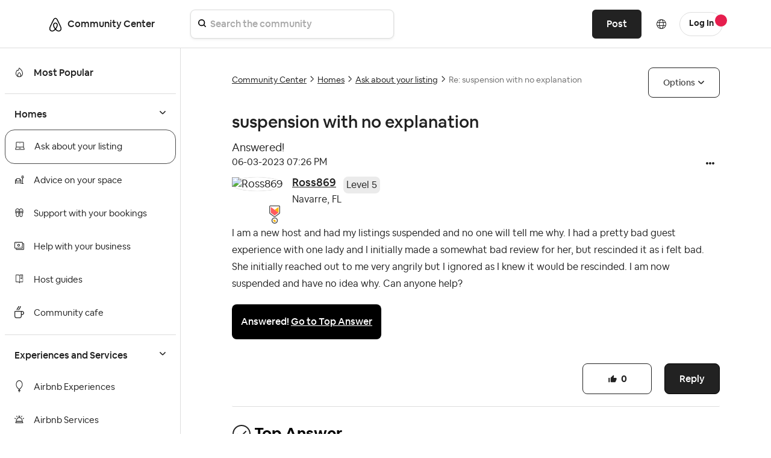

--- FILE ---
content_type: text/html; charset=UTF-8
request_url: https://community.withairbnb.com/t5/Ask-about-your-listing/suspension-with-no-explanation/m-p/1781633/highlight/true
body_size: 1875
content:
<!DOCTYPE html>
<html lang="en">
<head>
    <meta charset="utf-8">
    <meta name="viewport" content="width=device-width, initial-scale=1">
    <title></title>
    <style>
        body {
            font-family: "Arial";
        }
    </style>
    <script type="text/javascript">
    window.awsWafCookieDomainList = [];
    window.gokuProps = {
"key":"AQIDAHjcYu/GjX+QlghicBgQ/7bFaQZ+m5FKCMDnO+vTbNg96AH8rhIMJ+z/0ZlnwNGCUsFTAAAAfjB8BgkqhkiG9w0BBwagbzBtAgEAMGgGCSqGSIb3DQEHATAeBglghkgBZQMEAS4wEQQM0xF1depSHZO07bzbAgEQgDtkDWjfu/iA1FFovrm1DbICsUAV04yfVyp7MT61DYp7EWM6jDnLUg9RkBp27QieKrX3EpH4gWzcP8WQoA==",
          "iv":"D5496gFZFAAAASvZ",
          "context":"LKtWUeQ8fMCCYWFJBdQumyH1DKe4D7BSlOH/tBlcN0ajujAxKY0Bf4epbI2FYhZSiCWVx/5HkzNG3dpmaP/a7jr48RqXN1XjmOLBvyf/wFdHXUSKcSi2zNd0WdcFceao6NZqAqleowDZI3x4XzhJbGjcMM3DkJz/4x4tDRCXVd3nUkiEt6I4XiTGuXbiSS/k6CQT+sm51kuJ25PTx9sKxy1TCsqaRkaUZ5K19o9RR6YdTL8fq+28RQyfExiU2SQr5jn7akyBS6DM4ER007SovaxyLnTl+Ua3g0vJiWS7qR1Pw/2X9MxEfx67aukK2W1h5cZjPAVJK3QDOco+2UusZYXAOpQR7KGDb2KbLEFxHhuP+Aq25oKEqulQ8jORRUMp7VVZ+eK8Pym5a6EbBlbkpvuy4/8Y5US5cLU="
};
    </script>
    <script src="https://bc0439715fa6.967eb88d.us-east-2.token.awswaf.com/bc0439715fa6/ff62b55f4bdc/d3f22090e53a/challenge.js"></script>
</head>
<body>
    <div id="challenge-container"></div>
    <script type="text/javascript">
        AwsWafIntegration.saveReferrer();
        AwsWafIntegration.checkForceRefresh().then((forceRefresh) => {
            if (forceRefresh) {
                AwsWafIntegration.forceRefreshToken().then(() => {
                    window.location.reload(true);
                });
            } else {
                AwsWafIntegration.getToken().then(() => {
                    window.location.reload(true);
                });
            }
        });
    </script>
    <noscript>
        <h1>JavaScript is disabled</h1>
        In order to continue, we need to verify that you're not a robot.
        This requires JavaScript. Enable JavaScript and then reload the page.
    </noscript>
</body>
</html>